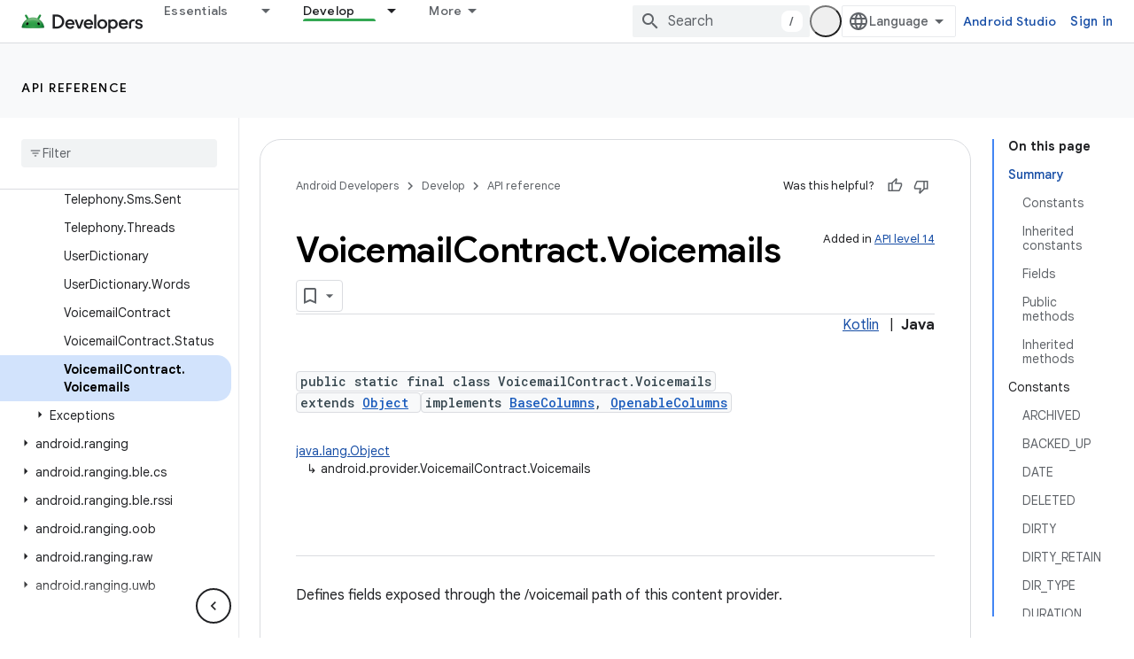

--- FILE ---
content_type: text/html; charset=UTF-8
request_url: https://feedback-pa.clients6.google.com/static/proxy.html?usegapi=1&jsh=m%3B%2F_%2Fscs%2Fabc-static%2F_%2Fjs%2Fk%3Dgapi.lb.en.W5qDlPExdtA.O%2Fd%3D1%2Frs%3DAHpOoo8JInlRP_yLzwScb00AozrrUS6gJg%2Fm%3D__features__
body_size: 76
content:
<!DOCTYPE html>
<html>
<head>
<title></title>
<meta http-equiv="X-UA-Compatible" content="IE=edge" />
<script type="text/javascript" nonce="GArWyfvT-PCMXTozwhErAg">
  window['startup'] = function() {
    googleapis.server.init();
  };
</script>
<script type="text/javascript"
  src="https://apis.google.com/js/googleapis.proxy.js?onload=startup" async
  defer nonce="GArWyfvT-PCMXTozwhErAg"></script>
</head>
<body>
</body>
</html>


--- FILE ---
content_type: text/javascript
request_url: https://www.gstatic.com/devrel-devsite/prod/v6ce5ad94ac0a1c072d578cadf6a262564d4db6394dfb1362f0f1b3d58402d88d/android/js/devsite_devsite_analytics_module.js
body_size: -866
content:
(function(_ds){var window=this;try{window.customElements.define("devsite-analytics",_ds.OT)}catch(a){console.warn("Unrecognized DevSite custom element - DevsiteAnalytics",a)};})(_ds_www);


--- FILE ---
content_type: text/javascript
request_url: https://www.gstatic.com/devrel-devsite/prod/v6ce5ad94ac0a1c072d578cadf6a262564d4db6394dfb1362f0f1b3d58402d88d/android/js/devsite_devsite_content_module.js
body_size: -867
content:
(function(_ds){var window=this;var G1=function(a){let b,c;return!((b=a.classList)==null?0:b.contains("material-icons"))||((c=a.classList)==null?void 0:c.contains("material-symbols-outlined"))};var H1=class extends _ds.t{constructor(a){super(a)}o(){return _ds.z(this,1)}getId(){return _ds.z(this,2)}getType(){return _ds.z(this,3)}};var Vqa=class extends _ds.t{constructor(a){super(a)}o(){return _ds.z(this,1)}};var Wqa=class extends _ds.t{constructor(a){super(a)}o(){return _ds.tj(this,Vqa,1,_ds.rj())}};var Xqa=class extends _ds.t{constructor(a){super(a)}o(){return _ds.z(this,1)}};var Yqa=_ds.Af(class extends _ds.t{constructor(a){super(a)}qa(){return _ds.tj(this,H1,1,_ds.rj())}oa(){return _ds.tj(this,H1,2,_ds.rj())}ea(){return _ds.x(this,_ds.Jja,3)}o(){return _ds.x(this,Wqa,4)}ma(){return _ds.x(this,Xqa,5)}});var Zqa=function(a,b){for(const c of b){if(!a.o.has(c.target))break;const d=c.target,e=d.dataset.revealClass||"devsite-reveal";c.isIntersecting?d.classList.contains(e)||(b=a.o.get(d)||0,c.intersectionRatio>=b&&(d.dataset.reveal==="once"&&(a.ra.unobserve(c.target),a.o.delete(c.target)),requestAnimationFrame(()=>{d.classList.add(e)}))):d.classList.contains(e)&&d.classList.remove(e)}},lra=async function(a,b){const c=await _ds.u(),d=_ds.B();var e=c.getInsecureHost();b=b.getBrowserEvent();var f=b.origin===
d.origin;if(e){if(b.origin!==e&&!f)return}else if(!f)return;let g;try{g=(0,_ds.br)(b.data)}catch(h){return}e=_ds.Cj(g,1);if(e===4)await $qa(a,b);else if(f=g.getName())if(f=document.body.querySelector(`devsite-iframe iframe[name="${f}"]`)){switch(e){case 5:await ara(b,g,f);break;case 8:await bra(b,g,d);break;case 1:await cra(b,g,d);break;case 6:case 7:await dra(e,d,g);break;case 9:await era(a,g);break;case 10:await fra(g,d);break;case 13:await gra(g)}if(await c.hasMendelFlagAccess("MiscFeatureFlags",
"enable_framebox_badge_methods"))switch(e){case 14:await hra(b,g);break;case 15:await ira(b,g);break;case 16:await jra(b,g);break;case 17:await kra(b,g)}}},I1=function(a){Array.from(a.querySelectorAll("table.lazy-load")).forEach(b=>{b.classList.remove("hidden")})},mra=async function(a,b){if(b.detail){var c=b.detail.bottomPanelHeight,d=b.detail.contentHeight,e=b.detail.contentMargin,f=b.detail.offset,g=b.detail.panelCoversContent,h=b.detail.x;b=b.detail.y;var k=new _ds.Xq;c=_ds.Lj(k,8,c);d=_ds.Lj(c,
6,d);e=_ds.Lj(d,7,e);f=_ds.Lj(e,5,f);g=_ds.Jj(f,9,g);h=_ds.Lj(g,1,h);h=_ds.Lj(h,2,b);h=_ds.Lj(h,3,_ds.Om(window).height);h=_ds.Lj(h,4,_ds.Om(window).width);b=_ds.Zq(13);h=_ds.uj(b,13,h);for(const l of a.ua)l&&l.contentWindow&&J1(l.contentWindow,h)}},K1=function(a){nra(a);ora(a);a.ea=a.querySelector(".devsite-article-body");a.ea&&(pra(a),a.ua=[]);a.oa.disconnect();a.j.clear();qra(a);if(!document.body.hasAttribute("appearance")){var b=[...a.querySelectorAll("picture > source.devsite-dark-theme")];for(var c of b){b=
c.closest("picture");var d=void 0;const f=(d=b)==null?void 0:d.querySelectorAll("source:not(.devsite-dark-theme)");let g;const h=(g=b)==null?void 0:g.querySelector("img");let k;((k=f)==null?0:k.length)?c.remove():b&&h&&b.replaceWith(h)}}c=Array.from(a.querySelectorAll(".devsite-nav-title, .devsite-page-title, td > code, th > code"));document.body.getAttribute("layout")==="docs"&&a.ea&&(d=Array.from(a.ea.querySelectorAll("h1, h2, h3, h4, h5, h6")),c.push(...d));a.j.clear();a.j=new Set(c);if(_ds.B().hash){c=
new _ds.VU;for(var e of a.j)_ds.UU(c,e,G1)}else rra(a,a.j);e=document.body.querySelector(".devsite-content-data-template");try{let f;a.qa=Yqa((e==null?void 0:(f=e.content)==null?void 0:f.textContent)||"");a.m.resolve(a.qa)}catch(f){a.qa=null,a.m.reject(f)}a.dispatchEvent(new CustomEvent("devsite-content-updated",{bubbles:!0}))},nra=async function(a){a.ra.disconnect();a.o.clear();try{if(!await (await _ds.u()).hasMendelFlagAccess("DevsiteContentUIReveal","enable_content_reveal"))return}catch(c){return}const b=
a.querySelectorAll("[data-reveal]");for(const c of b)a.o.set(c,Number(c.dataset.revealThreshold)||0),a.ra.observe(c)},qra=function(a){Array.from(a.querySelectorAll("*:not(.devsite-table-wrapper) > table")).forEach(b=>{const c=document.createElement("div");c.classList.add("devsite-table-wrapper");b.classList.contains("full-width")&&(c.classList.add("devsite-full-width-table"),b.classList.remove("full-width"));_ds.Wm(c,b);c.appendChild(b)})},ora=function(a){Array.from(a.querySelectorAll("table.lazy-load")).forEach(b=>
{b.classList.add("hidden")})},$qa=async function(a,b){if(b.source){var c=sra(b.source);if(c){const e="goog_"+_ds.Em++;c.setAttribute("name",e);var d=_ds.Zq(3);d=_ds.A(d,2,e);J1(b.source,d);(b=document.body.getAttribute("appearance"))&&L1(c,b);a.ua.push(c)}}},ara=async function(a,b,c){await _ds.kh();var d=_ds.Qm(document).y,e=_ds.zj(b,4);const f=_ds.zj(b,3);c=c.parentElement||null;e&&(c==null||c.setAttribute("width",`${e}px`));f&&(c==null||c.setAttribute("height",`${f}px`));window.scrollTo({left:_ds.Qm(document).x,
top:d});_ds.lh();d=new _ds.Xq;d=_ds.Lj(d,1,window.scrollX);d=_ds.Lj(d,2,window.scrollY);d=_ds.Lj(d,3,_ds.Om(window).height);d=_ds.Lj(d,4,_ds.Om(window).width);e=_ds.Zq(5);d=_ds.uj(e,13,d);b=_ds.$q(d,_ds.z(b,8));J1(a.source,b)},bra=async function(a,b,c){a.source&&(b=_ds.$q(_ds.Zq(8),_ds.z(b,8)),c=_ds.A(b,6,c.toString()),J1(a.source,c))},cra=async function(a,b,c){a.source&&(b=_ds.$q(_ds.Zq(2),_ds.z(b,8)),c=_ds.A(b,7,`${c.search}${c.hash}`),J1(a.source,c))},dra=async function(a,b,c){const d=c.getTitle();
c=new URL(c.getUrl(),b.origin);b.search=c.search;b.hash=c.hash;b=b.href.replace(b.origin,"");a===6?_ds.co(b,!1,!0,void 0,void 0,d):_ds.co(b,!0,!0,void 0,void 0,d)},era=async function(a,b){const c=_ds.z(b,9);let d;try{d=JSON.parse(_ds.z(b,10))}catch(e){console.warn("Event data from Framebox is not valid JSON.",a);return}c==="analyticsEvent"?a.dispatchEvent(new CustomEvent("devsite-analytics-observation",{detail:d,bubbles:!0})):c==="cloudtrackEvent"?a.dispatchEvent(new CustomEvent("devsite-analytics-observation-cloudtrack",
{detail:d,bubbles:!0})):c==="devsite-apix"&&a.dispatchEvent(new CustomEvent("devsite-apix-observation",{detail:d,bubbles:!0}))},fra=async function(a,b){a=a.getUrl();const c=await _ds.u();if(a){const d=new URL(a,b.origin);a.startsWith("#")||b.origin===d.origin&&b.pathname===d.pathname&&b.search===d.search?await c.scrollToAnchor(d.hash,!0):await c.fetchPage(d.href)}},gra=async function(a){var b;const c=((b=_ds.ar(a))==null?void 0:_ds.zj(b,1))||0;let d;b=((d=_ds.ar(a))==null?void 0:_ds.zj(d,2))||0;let e;
window.scrollTo({left:c,top:b,behavior:((e=_ds.ar(a))==null?0:_ds.yj(e,10))?"smooth":"auto"})},hra=async function(a,b){const c=_ds.$q(_ds.Zq(14),_ds.z(b,8));var d;b=(d=_ds.x(b,_ds.Wq,14))==null?void 0:_ds.z(d,1);var e=await _ds.fV.Ga();d=_ds.Vq(_ds.Uq(new _ds.Wq,b),0);if(b){const g=await tra(b);var f=_ds.A(d,3,g==null?void 0:g.imageUrl);f=_ds.A(f,4,g==null?void 0:g.title);_ds.A(f,5,g==null?void 0:g.description);if(e){e=new _ds.yK;try{const h=await e.dc({url:b});(h==null?0:h.id)?_ds.Vq(d,2):_ds.Vq(d,
1)}catch(h){}}}_ds.uj(c,14,d);J1(a.source,c)},ira=async function(a,b){const c=_ds.$q(_ds.Zq(15),_ds.z(b,8));var d;b=(d=_ds.x(b,_ds.Wq,14))==null?void 0:_ds.z(d,1);d=await _ds.fV.Ga();const e=_ds.Vq(_ds.Uq(new _ds.Wq,b),0);if(d&&b){const f=new _ds.yK;try{const g=await f.kc({url:b,profileId:d.Fa()||""},!0);(g==null?0:g.id)?_ds.Vq(e,2):_ds.Vq(e,1)}catch(g){_ds.Vq(e,1)}}_ds.uj(c,14,e);J1(a.source,c)},jra=async function(a,b){b=_ds.$q(_ds.Zq(16),_ds.z(b,8));const c=await _ds.fV.Ga();_ds.Jj(b,15,!!c);J1(a.source,
b)},kra=async function(a,b){b=_ds.$q(_ds.Zq(17),_ds.z(b,8));const c=await _ds.fV.Ga();let d=!1,e=!1;if(c){let f,g;d=!!((f=_ds.sI(c))==null?0:(g=f.filter(h=>_ds.Cj(h,1)===1))==null?0:g.find(h=>_ds.Cj(h,2)!==0));try{e=!!(await (new _ds.yK).Nd({profileId:c.Fa()})||[]).find(h=>h.path==="developers.google.com/profile/badges/community/innovators/cloud/innovators_plus")}catch(h){}}_ds.Jj(b,16,e&&d);J1(a.source,b)},J1=function(a,b){a&&a.postMessage(_ds.mk(b),"*")},sra=function(a){let b;[...document.body.querySelectorAll("devsite-iframe iframe")].forEach(c=>
{a:{try{var d=c.contentWindow||(c.contentDocument?_ds.mg(c.contentDocument):null);break a}catch(e){}d=null}d===a&&(b=c)});return b},L1=function(a,b){var c=_ds.Zq(12);b=_ds.A(c,12,b);a&&a.contentWindow&&J1(a.contentWindow,b)},tra=async function(a){const b=new _ds.NK;let c=null;try{let d;c=((d=await b.getStatus({paths:[a]}))==null?void 0:d[0].badge)||null}catch(d){}return c},pra=function(a){if(document.body.getAttribute("layout")==="full"){let b;(a=(b=a.ea)==null?void 0:b.querySelectorAll('h1[tabindex="0"],h2[tabindex="0"],h3[tabindex="0"],h4[tabindex="0"],h5[tabindex="0"],h6[tabindex="0"]'))&&
Array.from(a).forEach(c=>{c.removeAttribute("tabindex")})}},rra=function(a,b){a.oa&&b.forEach(c=>{a.oa.observe(c)})},M1=class extends _ds.im{constructor(){super(...arguments);this.eventHandler=new _ds.C;this.xa=new _ds.C;this.j=new Set;this.qa=this.ea=null;this.m=new _ds.jh;this.ua=[];this.oa=new IntersectionObserver(a=>{for(const b of a)if(b.isIntersecting){a=b.target;_ds.UU(new _ds.VU,a,G1);this.j.delete(a);let c;(c=this.oa)==null||c.unobserve(a)}},{rootMargin:"100%"});this.o=new Map;this.ra=new IntersectionObserver(a=>
{Zqa(this,a)},{threshold:Array.from({length:21},(a,b)=>b*.05)})}connectedCallback(){this.eventHandler.listen(window,"message",a=>{lra(this,a)});this.eventHandler.listen(document.body,"devsite-appearance-updated",a=>{if(a=a.getBrowserEvent().detail.preference)for(const b of this.ua)L1(b,a)});this.eventHandler.listen(document.body,"devsite-page-loaded",()=>{I1(this)});this.eventHandler.listen(document.body,"devsite-sticky-scroll",a=>{mra(this,a.getBrowserEvent())});this.eventHandler.listen(document.body,
"devsite-before-page-change",()=>{this.qa=null;this.m.resolve(null);this.m=new _ds.jh});K1(this)}disconnectedCallback(){this.oa.disconnect();this.j.clear();this.ra.disconnect();this.o.clear();_ds.E(this.eventHandler);_ds.E(this.xa)}bc(a){a&&([".devsite-article",".devsite-content-data","devsite-content-footer","devsite-notification"].forEach(b=>{_ds.hm(this,this.querySelector(b),a.querySelector(b))}),K1(this),I1(this))}};M1.prototype.updateContent=M1.prototype.bc;
M1.prototype.disconnectedCallback=M1.prototype.disconnectedCallback;M1.prototype.connectedCallback=M1.prototype.connectedCallback;try{customElements.define("devsite-content",M1)}catch(a){console.warn("devsite.app.customElement.DevsiteContent",a)};})(_ds_www);


--- FILE ---
content_type: text/javascript
request_url: https://www.gstatic.com/devrel-devsite/prod/v6ce5ad94ac0a1c072d578cadf6a262564d4db6394dfb1362f0f1b3d58402d88d/android/js/devsite_devsite_fast_track_profile_creator_module.js
body_size: -866
content:
(function(_ds){var window=this;try{customElements.define("devsite-fast-track-profile-creator",_ds.aV)}catch(a){console.warn("Unrecognized DevSite custom element - DevsiteFastTrackProfileCreator",a)};})(_ds_www);


--- FILE ---
content_type: text/javascript
request_url: https://www.gstatic.com/devrel-devsite/prod/v6ce5ad94ac0a1c072d578cadf6a262564d4db6394dfb1362f0f1b3d58402d88d/android/js/devsite_devsite_user_module.js
body_size: -866
content:
(function(_ds){var window=this;try{customElements.define(_ds.TQ(),_ds.cR)}catch(a){console.warn("Unrecognized DevSite custom element - DevsiteUser",a)};})(_ds_www);


--- FILE ---
content_type: text/javascript
request_url: https://www.gstatic.com/devrel-devsite/prod/v6ce5ad94ac0a1c072d578cadf6a262564d4db6394dfb1362f0f1b3d58402d88d/android/js/devsite_devsite_tabs_module.js
body_size: -866
content:
(function(_ds){var window=this;try{customElements.define("devsite-tabs",_ds.nY)}catch(a){console.warn("devsite.app.customElement.DevsiteTabs",a)};})(_ds_www);
